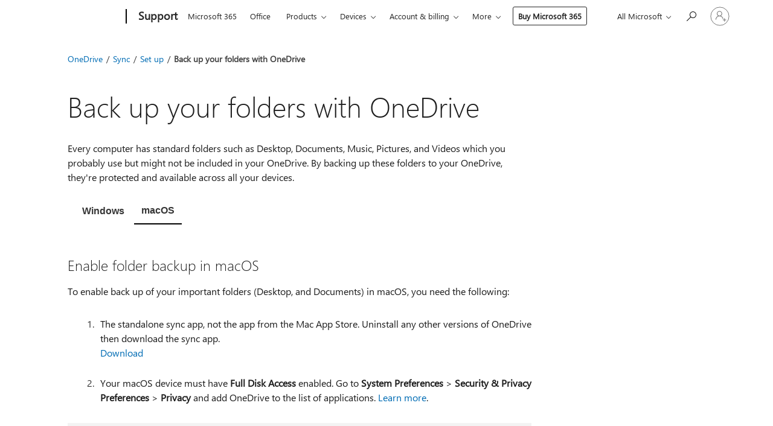

--- FILE ---
content_type: text/html; charset=utf-8
request_url: https://login.microsoftonline.com/common/oauth2/v2.0/authorize?client_id=ee272b19-4411-433f-8f28-5c13cb6fd407&redirect_uri=https%3A%2F%2Fsupport.microsoft.com%2Fsignin-oidc&response_type=code%20id_token&scope=openid%20profile%20offline_access&response_mode=form_post&nonce=638980654478918476.OTBjNTZkODktMTAxNy00YWQ0LTgwNTktN2ZiOTZjYzY4YjRjMzk3NTc0MmYtYjliNi00MDQzLWI5MTItY2EwYWE3ZDhmMzI3&prompt=none&nopa=2&state=CfDJ8MyPTYQicFlAq2BKPTlStzwkXFgSW2vuH_2tFmnWbE0RhNJYz3ku5QlVHUNa9A6ArLrScr3QFYn9Go1mHCRisvM_qQCLgfNR1C-tpVD88bJLY2y5-ywiY49XSuroiMSIZ2JTd3pAIZkP5XKj0UlH_njQcfO9t6sU12xGpcPGJzoAwRuZVXOYpesGCtCGTMwR2tJBBJyryeEItnBE5XyYTboPiFw8ETFivZuY041LkcFF10tG5cVLHC5dRGpo9Zsikm22peLjUbq1OzHa9V5y59jVWvB-jvFGIOdlQxlnvuL5eRRYsrR4D7YnA3-Fno3WpM5Y_o87czMN5QNj8hGnh5lE2Z9Ev_LDRsUa6QmjcPjX&x-client-SKU=ID_NET6_0&x-client-ver=8.12.1.0&sso_reload=true
body_size: 10005
content:


<!-- Copyright (C) Microsoft Corporation. All rights reserved. -->
<!DOCTYPE html>
<html>
<head>
    <title>Redirecting</title>
    <meta http-equiv="Content-Type" content="text/html; charset=UTF-8">
    <meta http-equiv="X-UA-Compatible" content="IE=edge">
    <meta name="viewport" content="width=device-width, initial-scale=1.0, maximum-scale=2.0, user-scalable=yes">
    <meta http-equiv="Pragma" content="no-cache">
    <meta http-equiv="Expires" content="-1">
    <meta name="PageID" content="FetchSessions" />
    <meta name="SiteID" content="" />
    <meta name="ReqLC" content="1033" />
    <meta name="LocLC" content="en-US" />

    
<meta name="robots" content="none" />

<script type="text/javascript" nonce='vi4GqAwx6t2MlDq0DEcoPg'>//<![CDATA[
$Config={"urlGetCredentialType":"https://login.microsoftonline.com/common/GetCredentialType?mkt=en-US","urlGoToAADError":"https://login.live.com/oauth20_authorize.srf?client_id=ee272b19-4411-433f-8f28-5c13cb6fd407\u0026scope=openid+profile+offline_access\u0026redirect_uri=https%3a%2f%2fsupport.microsoft.com%2fsignin-oidc\u0026response_type=code+id_token\u0026state=[base64]\u0026response_mode=form_post\u0026nonce=638980654478918476.OTBjNTZkODktMTAxNy00YWQ0LTgwNTktN2ZiOTZjYzY4YjRjMzk3NTc0MmYtYjliNi00MDQzLWI5MTItY2EwYWE3ZDhmMzI3\u0026prompt=none\u0026x-client-SKU=ID_NET6_0\u0026x-client-Ver=8.12.1.0\u0026uaid=57efd09f92434243aa5c59f55d7bcb6a\u0026msproxy=1\u0026issuer=mso\u0026tenant=common\u0026ui_locales=en-US\u0026epct=[base64]\u0026jshs=0\u0026nopa=2","urlAppError":"https://support.microsoft.com/signin-oidc","oAppRedirectErrorPostParams":{"error":"interaction_required","error_description":"Session information is not sufficient for single-sign-on.","state":"[base64]"},"iMaxStackForKnockoutAsyncComponents":10000,"fShowButtons":true,"urlCdn":"https://aadcdn.msauth.net/shared/1.0/","urlDefaultFavicon":"https://aadcdn.msauth.net/shared/1.0/content/images/favicon_a_eupayfgghqiai7k9sol6lg2.ico","urlPost":"/common/login","iPawnIcon":0,"sPOST_Username":"","fEnableNumberMatching":true,"sFT":"[base64]","sFTName":"flowToken","sCtx":"[base64]","fEnableOneDSClientTelemetry":true,"urlReportPageLoad":"https://login.microsoftonline.com/common/instrumentation/reportpageload?mkt=en-US","dynamicTenantBranding":null,"staticTenantBranding":null,"oAppCobranding":{},"iBackgroundImage":4,"arrSessions":[],"urlMsaStaticMeControl":"https://login.live.com/Me.htm?v=3","fApplicationInsightsEnabled":false,"iApplicationInsightsEnabledPercentage":0,"urlSetDebugMode":"https://login.microsoftonline.com/common/debugmode","fEnableCssAnimation":true,"fDisableAnimationIfAnimationEndUnsupported":true,"fSsoFeasible":true,"fAllowGrayOutLightBox":true,"fProvideV2SsoImprovements":true,"fUseMsaSessionState":true,"fIsRemoteNGCSupported":true,"urlLogin":"https://login.microsoftonline.com/common/reprocess?ctx=[base64]","urlDssoStatus":"https://login.microsoftonline.com/common/instrumentation/dssostatus","iSessionPullType":3,"fUseSameSite":true,"iAllowedIdentities":2,"isGlobalTenant":true,"uiflavor":1001,"fShouldPlatformKeyBeSuppressed":true,"fLoadStringCustomizationPromises":true,"fUseAlternateTextForSwitchToCredPickerLink":true,"fOfflineAccountVisible":false,"fEnableUserStateFix":true,"fShowAccessPassPeek":true,"fUpdateSessionPollingLogic":true,"fEnableShowPickerCredObservable":true,"fFetchSessionsSkipDsso":true,"fIsCiamUserFlowUxNewLogicEnabled":true,"fUseNonMicrosoftDefaultBrandingForCiam":true,"sCompanyDisplayName":"Microsoft Services","fRemoveCustomCss":true,"fFixUICrashForApiRequestHandler":true,"fShowUpdatedKoreanPrivacyFooter":true,"fUsePostCssHotfix":true,"fFixUserFlowBranding":true,"fEnablePasskeyNullFix":true,"fEnableRefreshCookiesFix":true,"fEnableWebNativeBridgeInterstitialUx":true,"urlAcmaServerPath":"https://login.microsoftonline.com","sTenantId":"common","sMkt":"en-US","fIsDesktop":true,"fUpdateConfigInit":true,"fLogDisallowedCssProperties":true,"fDisallowExternalFonts":true,"scid":1013,"hpgact":1800,"hpgid":7,"apiCanary":"[base64]","canary":"ItiRrey6Z4B8OY55sJTk8l7TbdqShEBiFdHo21T334A=1:1:CANARY:S+s2kSypsDojG0cCBJJFJ6g+0O3+tFzWxS53jygVCBw=","sCanaryTokenName":"canary","fSkipRenderingNewCanaryToken":false,"fEnableNewCsrfProtection":true,"correlationId":"57efd09f-9243-4243-aa5c-59f55d7bcb6a","sessionId":"732ea94e-4e7a-4701-b129-594e778ec000","sRingId":"R4","locale":{"mkt":"en-US","lcid":1033},"slMaxRetry":2,"slReportFailure":true,"strings":{"desktopsso":{"authenticatingmessage":"Trying to sign you in"}},"enums":{"ClientMetricsModes":{"None":0,"SubmitOnPost":1,"SubmitOnRedirect":2,"InstrumentPlt":4}},"urls":{"instr":{"pageload":"https://login.microsoftonline.com/common/instrumentation/reportpageload","dssostatus":"https://login.microsoftonline.com/common/instrumentation/dssostatus"}},"browser":{"ltr":1,"Chrome":1,"_Mac":1,"_M131":1,"_D0":1,"Full":1,"RE_WebKit":1,"b":{"name":"Chrome","major":131,"minor":0},"os":{"name":"OSX","version":"10.15.7"},"V":"131.0"},"watson":{"url":"/common/handlers/watson","bundle":"https://aadcdn.msauth.net/ests/2.1/content/cdnbundles/watson.min_q5ptmu8aniymd4ftuqdkda2.js","sbundle":"https://aadcdn.msauth.net/ests/2.1/content/cdnbundles/watsonsupportwithjquery.3.5.min_dc940oomzau4rsu8qesnvg2.js","fbundle":"https://aadcdn.msauth.net/ests/2.1/content/cdnbundles/frameworksupport.min_oadrnc13magb009k4d20lg2.js","resetErrorPeriod":5,"maxCorsErrors":-1,"maxInjectErrors":5,"maxErrors":10,"maxTotalErrors":3,"expSrcs":["https://login.microsoftonline.com","https://aadcdn.msauth.net/","https://aadcdn.msftauth.net/",".login.microsoftonline.com"],"envErrorRedirect":true,"envErrorUrl":"/common/handlers/enverror"},"loader":{"cdnRoots":["https://aadcdn.msauth.net/","https://aadcdn.msftauth.net/"],"logByThrowing":true},"serverDetails":{"slc":"ProdSlices","dc":"SCUS","ri":"SN4XXXX","ver":{"v":[2,1,22389,8]},"rt":"2025-11-06T22:37:29","et":14},"clientEvents":{"enabled":true,"telemetryEnabled":true,"useOneDSEventApi":true,"flush":60000,"autoPost":true,"autoPostDelay":1000,"minEvents":1,"maxEvents":1,"pltDelay":500,"appInsightsConfig":{"instrumentationKey":"69adc3c768bd4dc08c19416121249fcc-66f1668a-797b-4249-95e3-6c6651768c28-7293","webAnalyticsConfiguration":{"autoCapture":{"jsError":true}}},"defaultEventName":"IDUX_ESTSClientTelemetryEvent_WebWatson","serviceID":3,"endpointUrl":""},"fApplyAsciiRegexOnInput":true,"country":"US","fBreakBrandingSigninString":true,"bsso":{"states":{"START":"start","INPROGRESS":"in-progress","END":"end","END_SSO":"end-sso","END_USERS":"end-users"},"nonce":"AwABEgEAAAADAOz_BQD0_-Xc2LEYO81fxI5-5mbz_FCre6-BRGilRsk0MbW4sKiWDOjguUOTak0IPt98HVAXDoUP-ZQsf-xbWqgKEeMFZS4gAA","overallTimeoutMs":4000,"telemetry":{"type":"ChromeSsoTelemetry","nonce":"AwABDwEAAAADAOz_BQD0_10jb6p30RAKTRxt-CEZUJZNqxD90yu5z72hv7NRJZFfm_wcfBE6f5OU-zWBKxfhYt3P1-zsHT72JUjQWqtawcKY-wf0tpszqeixq8XIjAs1IAA","reportStates":[]},"redirectEndStates":["end"],"cookieNames":{"aadSso":"AADSSO","winSso":"ESTSSSO","ssoTiles":"ESTSSSOTILES","ssoPulled":"SSOCOOKIEPULLED","userList":"ESTSUSERLIST"},"type":"chrome","reason":"Pull suppressed because it was already attempted and the current URL was reloaded."},"urlNoCookies":"https://login.microsoftonline.com/cookiesdisabled","fTrimChromeBssoUrl":true,"inlineMode":5,"fShowCopyDebugDetailsLink":true,"fTenantBrandingCdnAddEventHandlers":true,"fAddTryCatchForIFrameRedirects":true};
//]]></script> 
<script type="text/javascript" nonce='vi4GqAwx6t2MlDq0DEcoPg'>//<![CDATA[
!function(){var e=window,r=e.$Debug=e.$Debug||{},t=e.$Config||{};if(!r.appendLog){var n=[],o=0;r.appendLog=function(e){var r=t.maxDebugLog||25,i=(new Date).toUTCString()+":"+e;n.push(o+":"+i),n.length>r&&n.shift(),o++},r.getLogs=function(){return n}}}(),function(){function e(e,r){function t(i){var a=e[i];if(i<n-1){return void(o.r[a]?t(i+1):o.when(a,function(){t(i+1)}))}r(a)}var n=e.length;t(0)}function r(e,r,i){function a(){var e=!!s.method,o=e?s.method:i[0],a=s.extraArgs||[],u=n.$WebWatson;try{
var c=t(i,!e);if(a&&a.length>0){for(var d=a.length,l=0;l<d;l++){c.push(a[l])}}o.apply(r,c)}catch(e){return void(u&&u.submitFromException&&u.submitFromException(e))}}var s=o.r&&o.r[e];return r=r||this,s&&(s.skipTimeout?a():n.setTimeout(a,0)),s}function t(e,r){return Array.prototype.slice.call(e,r?1:0)}var n=window;n.$Do||(n.$Do={"q":[],"r":[],"removeItems":[],"lock":0,"o":[]});var o=n.$Do;o.when=function(t,n){function i(e){r(e,a,s)||o.q.push({"id":e,"c":a,"a":s})}var a=0,s=[],u=1;"function"==typeof n||(a=n,
u=2);for(var c=u;c<arguments.length;c++){s.push(arguments[c])}t instanceof Array?e(t,i):i(t)},o.register=function(e,t,n){if(!o.r[e]){o.o.push(e);var i={};if(t&&(i.method=t),n&&(i.skipTimeout=n),arguments&&arguments.length>3){i.extraArgs=[];for(var a=3;a<arguments.length;a++){i.extraArgs.push(arguments[a])}}o.r[e]=i,o.lock++;try{for(var s=0;s<o.q.length;s++){var u=o.q[s];u.id==e&&r(e,u.c,u.a)&&o.removeItems.push(u)}}catch(e){throw e}finally{if(0===--o.lock){for(var c=0;c<o.removeItems.length;c++){
for(var d=o.removeItems[c],l=0;l<o.q.length;l++){if(o.q[l]===d){o.q.splice(l,1);break}}}o.removeItems=[]}}}},o.unregister=function(e){o.r[e]&&delete o.r[e]}}(),function(e,r){function t(){if(!a){if(!r.body){return void setTimeout(t)}a=!0,e.$Do.register("doc.ready",0,!0)}}function n(){if(!s){if(!r.body){return void setTimeout(n)}t(),s=!0,e.$Do.register("doc.load",0,!0),i()}}function o(e){(r.addEventListener||"load"===e.type||"complete"===r.readyState)&&t()}function i(){
r.addEventListener?(r.removeEventListener("DOMContentLoaded",o,!1),e.removeEventListener("load",n,!1)):r.attachEvent&&(r.detachEvent("onreadystatechange",o),e.detachEvent("onload",n))}var a=!1,s=!1;if("complete"===r.readyState){return void setTimeout(n)}!function(){r.addEventListener?(r.addEventListener("DOMContentLoaded",o,!1),e.addEventListener("load",n,!1)):r.attachEvent&&(r.attachEvent("onreadystatechange",o),e.attachEvent("onload",n))}()}(window,document),function(){function e(){
return f.$Config||f.ServerData||{}}function r(e,r){var t=f.$Debug;t&&t.appendLog&&(r&&(e+=" '"+(r.src||r.href||"")+"'",e+=", id:"+(r.id||""),e+=", async:"+(r.async||""),e+=", defer:"+(r.defer||"")),t.appendLog(e))}function t(){var e=f.$B;if(void 0===d){if(e){d=e.IE}else{var r=f.navigator.userAgent;d=-1!==r.indexOf("MSIE ")||-1!==r.indexOf("Trident/")}}return d}function n(){var e=f.$B;if(void 0===l){if(e){l=e.RE_Edge}else{var r=f.navigator.userAgent;l=-1!==r.indexOf("Edge")}}return l}function o(e){
var r=e.indexOf("?"),t=r>-1?r:e.length,n=e.lastIndexOf(".",t);return e.substring(n,n+v.length).toLowerCase()===v}function i(){var r=e();return(r.loader||{}).slReportFailure||r.slReportFailure||!1}function a(){return(e().loader||{}).redirectToErrorPageOnLoadFailure||!1}function s(){return(e().loader||{}).logByThrowing||!1}function u(e){if(!t()&&!n()){return!1}var r=e.src||e.href||"";if(!r){return!0}if(o(r)){var i,a,s;try{i=e.sheet,a=i&&i.cssRules,s=!1}catch(e){s=!0}if(i&&!a&&s){return!0}
if(i&&a&&0===a.length){return!0}}return!1}function c(){function t(e){g.getElementsByTagName("head")[0].appendChild(e)}function n(e,r,t,n){var u=null;return u=o(e)?i(e):"script"===n.toLowerCase()?a(e):s(e,n),r&&(u.id=r),"function"==typeof u.setAttribute&&(u.setAttribute("crossorigin","anonymous"),t&&"string"==typeof t&&u.setAttribute("integrity",t)),u}function i(e){var r=g.createElement("link");return r.rel="stylesheet",r.type="text/css",r.href=e,r}function a(e){
var r=g.createElement("script"),t=g.querySelector("script[nonce]");if(r.type="text/javascript",r.src=e,r.defer=!1,r.async=!1,t){var n=t.nonce||t.getAttribute("nonce");r.setAttribute("nonce",n)}return r}function s(e,r){var t=g.createElement(r);return t.src=e,t}function d(e,r){if(e&&e.length>0&&r){for(var t=0;t<e.length;t++){if(-1!==r.indexOf(e[t])){return!0}}}return!1}function l(r){if(e().fTenantBrandingCdnAddEventHandlers){var t=d(E,r)?E:b;if(!(t&&t.length>1)){return r}for(var n=0;n<t.length;n++){
if(-1!==r.indexOf(t[n])){var o=t[n+1<t.length?n+1:0],i=r.substring(t[n].length);return"https://"!==t[n].substring(0,"https://".length)&&(o="https://"+o,i=i.substring("https://".length)),o+i}}return r}if(!(b&&b.length>1)){return r}for(var a=0;a<b.length;a++){if(0===r.indexOf(b[a])){return b[a+1<b.length?a+1:0]+r.substring(b[a].length)}}return r}function f(e,t,n,o){if(r("[$Loader]: "+(L.failMessage||"Failed"),o),w[e].retry<y){return w[e].retry++,h(e,t,n),void c._ReportFailure(w[e].retry,w[e].srcPath)}n&&n()}
function v(e,t,n,o){if(u(o)){return f(e,t,n,o)}r("[$Loader]: "+(L.successMessage||"Loaded"),o),h(e+1,t,n);var i=w[e].onSuccess;"function"==typeof i&&i(w[e].srcPath)}function h(e,o,i){if(e<w.length){var a=w[e];if(!a||!a.srcPath){return void h(e+1,o,i)}a.retry>0&&(a.srcPath=l(a.srcPath),a.origId||(a.origId=a.id),a.id=a.origId+"_Retry_"+a.retry);var s=n(a.srcPath,a.id,a.integrity,a.tagName);s.onload=function(){v(e,o,i,s)},s.onerror=function(){f(e,o,i,s)},s.onreadystatechange=function(){
"loaded"===s.readyState?setTimeout(function(){v(e,o,i,s)},500):"complete"===s.readyState&&v(e,o,i,s)},t(s),r("[$Loader]: Loading '"+(a.srcPath||"")+"', id:"+(a.id||""))}else{o&&o()}}var p=e(),y=p.slMaxRetry||2,m=p.loader||{},b=m.cdnRoots||[],E=m.tenantBrandingCdnRoots||[],L=this,w=[];L.retryOnError=!0,L.successMessage="Loaded",L.failMessage="Error",L.Add=function(e,r,t,n,o,i){e&&w.push({"srcPath":e,"id":r,"retry":n||0,"integrity":t,"tagName":o||"script","onSuccess":i})},L.AddForReload=function(e,r){
var t=e.src||e.href||"";L.Add(t,"AddForReload",e.integrity,1,e.tagName,r)},L.AddIf=function(e,r,t){e&&L.Add(r,t)},L.Load=function(e,r){h(0,e,r)}}var d,l,f=window,g=f.document,v=".css";c.On=function(e,r,t){if(!e){throw"The target element must be provided and cannot be null."}r?c.OnError(e,t):c.OnSuccess(e,t)},c.OnSuccess=function(e,t){if(!e){throw"The target element must be provided and cannot be null."}if(u(e)){return c.OnError(e,t)}var n=e.src||e.href||"",o=i(),s=a();r("[$Loader]: Loaded",e);var d=new c
;d.failMessage="Reload Failed",d.successMessage="Reload Success",d.Load(null,function(){if(o){throw"Unexpected state. ResourceLoader.Load() failed despite initial load success. ['"+n+"']"}s&&(document.location.href="/error.aspx?err=504")})},c.OnError=function(e,t){var n=e.src||e.href||"",o=i(),s=a();if(!e){throw"The target element must be provided and cannot be null."}r("[$Loader]: Failed",e);var u=new c;u.failMessage="Reload Failed",u.successMessage="Reload Success",u.AddForReload(e,t),
u.Load(null,function(){if(o){throw"Failed to load external resource ['"+n+"']"}s&&(document.location.href="/error.aspx?err=504")}),c._ReportFailure(0,n)},c._ReportFailure=function(e,r){if(s()&&!t()){throw"[Retry "+e+"] Failed to load external resource ['"+r+"'], reloading from fallback CDN endpoint"}},f.$Loader=c}(),function(){function e(){if(!E){var e=new h.$Loader;e.AddIf(!h.jQuery,y.sbundle,"WebWatson_DemandSupport"),y.sbundle=null,delete y.sbundle,e.AddIf(!h.$Api,y.fbundle,"WebWatson_DemandFramework"),
y.fbundle=null,delete y.fbundle,e.Add(y.bundle,"WebWatson_DemandLoaded"),e.Load(r,t),E=!0}}function r(){if(h.$WebWatson){if(h.$WebWatson.isProxy){return void t()}m.when("$WebWatson.full",function(){for(;b.length>0;){var e=b.shift();e&&h.$WebWatson[e.cmdName].apply(h.$WebWatson,e.args)}})}}function t(){if(!h.$WebWatson||h.$WebWatson.isProxy){if(!L&&JSON){try{var e=new XMLHttpRequest;e.open("POST",y.url),e.setRequestHeader("Accept","application/json"),
e.setRequestHeader("Content-Type","application/json; charset=UTF-8"),e.setRequestHeader("canary",p.apiCanary),e.setRequestHeader("client-request-id",p.correlationId),e.setRequestHeader("hpgid",p.hpgid||0),e.setRequestHeader("hpgact",p.hpgact||0);for(var r=-1,t=0;t<b.length;t++){if("submit"===b[t].cmdName){r=t;break}}var o=b[r]?b[r].args||[]:[],i={"sr":y.sr,"ec":"Failed to load external resource [Core Watson files]","wec":55,"idx":1,"pn":p.pgid||"","sc":p.scid||0,"hpg":p.hpgid||0,
"msg":"Failed to load external resource [Core Watson files]","url":o[1]||"","ln":0,"ad":0,"an":!1,"cs":"","sd":p.serverDetails,"ls":null,"diag":v(y)};e.send(JSON.stringify(i))}catch(e){}L=!0}y.loadErrorUrl&&window.location.assign(y.loadErrorUrl)}n()}function n(){b=[],h.$WebWatson=null}function o(r){return function(){var t=arguments;b.push({"cmdName":r,"args":t}),e()}}function i(){var e=["foundException","resetException","submit"],r=this;r.isProxy=!0;for(var t=e.length,n=0;n<t;n++){var i=e[n];i&&(r[i]=o(i))}
}function a(e,r,t,n,o,i,a){var s=h.event;return i||(i=l(o||s,a?a+2:2)),h.$Debug&&h.$Debug.appendLog&&h.$Debug.appendLog("[WebWatson]:"+(e||"")+" in "+(r||"")+" @ "+(t||"??")),$.submit(e,r,t,n,o||s,i,a)}function s(e,r){return{"signature":e,"args":r,"toString":function(){return this.signature}}}function u(e){for(var r=[],t=e.split("\n"),n=0;n<t.length;n++){r.push(s(t[n],[]))}return r}function c(e){for(var r=[],t=e.split("\n"),n=0;n<t.length;n++){var o=s(t[n],[]);t[n+1]&&(o.signature+="@"+t[n+1],n++),r.push(o)
}return r}function d(e){if(!e){return null}try{if(e.stack){return u(e.stack)}if(e.error){if(e.error.stack){return u(e.error.stack)}}else if(window.opera&&e.message){return c(e.message)}}catch(e){}return null}function l(e,r){var t=[];try{for(var n=arguments.callee;r>0;){n=n?n.caller:n,r--}for(var o=0;n&&o<w;){var i="InvalidMethod()";try{i=n.toString()}catch(e){}var a=[],u=n.args||n.arguments;if(u){for(var c=0;c<u.length;c++){a[c]=u[c]}}t.push(s(i,a)),n=n.caller,o++}}catch(e){t.push(s(e.toString(),[]))}
var l=d(e);return l&&(t.push(s("--- Error Event Stack -----------------",[])),t=t.concat(l)),t}function f(e){if(e){try{var r=/function (.{1,})\(/,t=r.exec(e.constructor.toString());return t&&t.length>1?t[1]:""}catch(e){}}return""}function g(e){if(e){try{if("string"!=typeof e&&JSON&&JSON.stringify){var r=f(e),t=JSON.stringify(e);return t&&"{}"!==t||(e.error&&(e=e.error,r=f(e)),(t=JSON.stringify(e))&&"{}"!==t||(t=e.toString())),r+":"+t}}catch(e){}}return""+(e||"")}function v(e){var r=[];try{
if(jQuery?(r.push("jQuery v:"+jQuery().jquery),jQuery.easing?r.push("jQuery.easing:"+JSON.stringify(jQuery.easing)):r.push("jQuery.easing is not defined")):r.push("jQuery is not defined"),e&&e.expectedVersion&&r.push("Expected jQuery v:"+e.expectedVersion),m){var t,n="";for(t=0;t<m.o.length;t++){n+=m.o[t]+";"}for(r.push("$Do.o["+n+"]"),n="",t=0;t<m.q.length;t++){n+=m.q[t].id+";"}r.push("$Do.q["+n+"]")}if(h.$Debug&&h.$Debug.getLogs){var o=h.$Debug.getLogs();o&&o.length>0&&(r=r.concat(o))}if(b){
for(var i=0;i<b.length;i++){var a=b[i];if(a&&"submit"===a.cmdName){try{if(JSON&&JSON.stringify){var s=JSON.stringify(a);s&&r.push(s)}}catch(e){r.push(g(e))}}}}}catch(e){r.push(g(e))}return r}var h=window,p=h.$Config||{},y=p.watson,m=h.$Do;if(!h.$WebWatson&&y){var b=[],E=!1,L=!1,w=10,$=h.$WebWatson=new i;$.CB={},$._orgErrorHandler=h.onerror,h.onerror=a,$.errorHooked=!0,m.when("jQuery.version",function(e){y.expectedVersion=e}),m.register("$WebWatson")}}(),function(){function e(e,r){
for(var t=r.split("."),n=t.length,o=0;o<n&&null!==e&&void 0!==e;){e=e[t[o++]]}return e}function r(r){var t=null;return null===u&&(u=e(i,"Constants")),null!==u&&r&&(t=e(u,r)),null===t||void 0===t?"":t.toString()}function t(t){var n=null;return null===a&&(a=e(i,"$Config.strings")),null!==a&&t&&(n=e(a,t.toLowerCase())),null!==n&&void 0!==n||(n=r(t)),null===n||void 0===n?"":n.toString()}function n(e,r){var n=null;return e&&r&&r[e]&&(n=t("errors."+r[e])),n||(n=t("errors."+e)),n||(n=t("errors."+c)),n||(n=t(c)),n}
function o(t){var n=null;return null===s&&(s=e(i,"$Config.urls")),null!==s&&t&&(n=e(s,t.toLowerCase())),null!==n&&void 0!==n||(n=r(t)),null===n||void 0===n?"":n.toString()}var i=window,a=null,s=null,u=null,c="GENERIC_ERROR";i.GetString=t,i.GetErrorString=n,i.GetUrl=o}(),function(){var e=window,r=e.$Config||{};e.$B=r.browser||{}}(),function(){function e(e,r,t){e&&e.addEventListener?e.addEventListener(r,t):e&&e.attachEvent&&e.attachEvent("on"+r,t)}function r(r,t){e(document.getElementById(r),"click",t)}
function t(r,t){var n=document.getElementsByName(r);n&&n.length>0&&e(n[0],"click",t)}var n=window;n.AddListener=e,n.ClickEventListenerById=r,n.ClickEventListenerByName=t}();
//]]></script> 
<script type="text/javascript" nonce='vi4GqAwx6t2MlDq0DEcoPg'>//<![CDATA[
!function(t,e){!function(){var n=e.getElementsByTagName("head")[0];n&&n.addEventListener&&(n.addEventListener("error",function(e){null!==e.target&&"cdn"===e.target.getAttribute("data-loader")&&t.$Loader.OnError(e.target)},!0),n.addEventListener("load",function(e){null!==e.target&&"cdn"===e.target.getAttribute("data-loader")&&t.$Loader.OnSuccess(e.target)},!0))}()}(window,document);
//]]></script>
    <script type="text/javascript" nonce='vi4GqAwx6t2MlDq0DEcoPg'>
        ServerData = $Config;
    </script>

    <script data-loader="cdn" crossorigin="anonymous" src="https://aadcdn.msauth.net/shared/1.0/content/js/FetchSessions_Core_6Q3eIOn0whcxfDdfo5KZ_w2.js" integrity='sha384-d60AqZjfNXGaCpyZ28Ks3K5h38Ithx5SMOH5+izbuoNLiiGlouU1c3vxsIgoeigl' nonce='vi4GqAwx6t2MlDq0DEcoPg'></script>

</head>
<body data-bind="defineGlobals: ServerData" style="display: none">
</body>
</html>